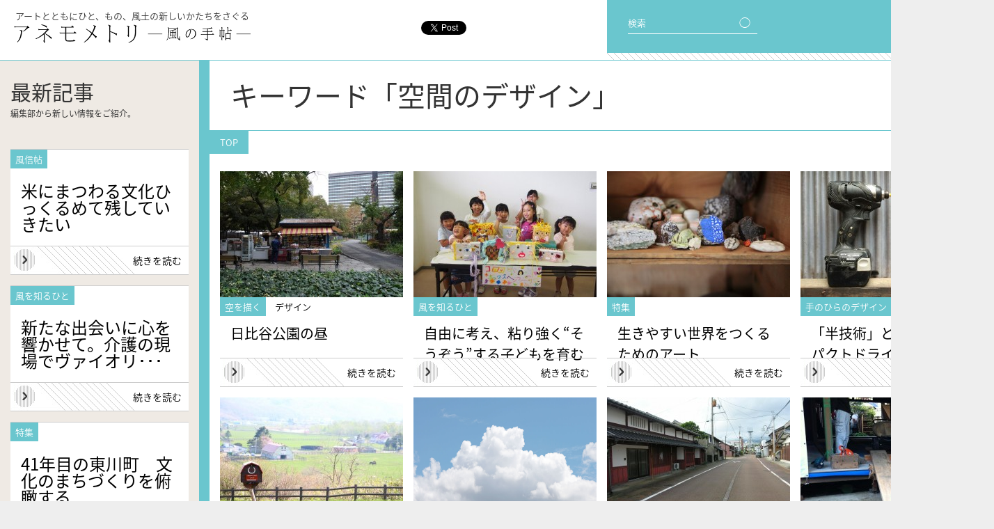

--- FILE ---
content_type: text/html; charset=UTF-8
request_url: https://magazine.air-u.kyoto-art.ac.jp/tag/%E7%A9%BA%E9%96%93%E3%81%AE%E3%83%87%E3%82%B6%E3%82%A4%E3%83%B3/page/3/
body_size: 8258
content:
<!DOCTYPE html>
<html lang="ja">
  <head>

    <meta charset="utf-8">
    <meta name="keywords" content="京都,芸術,大学,通信教育,教材,アート,芸大,芸術活動,参考文献,全国,各地">
    <meta name="description" content="このwebマガジン『アネモメトリ』は京都芸術大学通信教育課程の教材として制作されています。その内容は、全国各地で芸術を学ぶひとりひとりの参考になるよう、いま芽吹いている新しい芸術活動やそれを担う人々の消息を伝えるものです。">
    <meta property="og:title" content="空間のデザイン  |  アネモメトリ -風の手帖- | アートとともに ひと、もの、風土の新しいかたちをさぐる">
    <meta property="og:type" content="article">
    <meta property="og:image" content="https://magazine.air-u.kyoto-art.ac.jp/wp-content/themes/anemometori/ane_og.png">
    <meta property="og:url" content="https://magazine.air-u.kyoto-art.ac.jp/essay/268/">
    <title>空間のデザイン  |  アネモメトリ -風の手帖- | アートとともに ひと、もの、風土の新しいかたちをさぐる</title>
    <script>if (location.protocol == 'http:') location.replace(location.href.replace(/http:/, 'https:'));</script>
    <link rel="shortcut icon" href="https://magazine.air-u.kyoto-art.ac.jp/wp-content/themes/anemometori/favicon.ico">
    <link rel="apple-touch-icon" href="https://magazine.air-u.kyoto-art.ac.jp/wp-content/themes/anemometori/ane_home.png">
    <link rel="stylesheet" href="https://magazine.air-u.kyoto-art.ac.jp/wp-content/themes/anemometori/reset.css">
    <link rel="stylesheet" href="https://magazine.air-u.kyoto-art.ac.jp/wp-content/themes/anemometori/js/slick/slick.css">
    <link rel="stylesheet" href="https://magazine.air-u.kyoto-art.ac.jp/wp-content/themes/anemometori/js/slick/slick-theme.css">
    <link rel="stylesheet" href="https://magazine.air-u.kyoto-art.ac.jp/wp-content/themes/anemometori/style.css?181031">
    <script src="//ajax.googleapis.com/ajax/libs/jquery/2.2.0/jquery.min.js"></script>
    <script src="https://magazine.air-u.kyoto-art.ac.jp/wp-content/themes/anemometori/js/slick/slick.js"></script>


	<!-- Google Tag Manager -->
	<script>
		(function(w,d,s,l,i){
			w[l]=w[l]||[];w[l].push({'gtm.start': new Date().getTime(),event:'gtm.js'});var f=d.getElementsByTagName(s)[0],j=d.createElement(s),dl=l!='dataLayer'?'&l='+l:'';j.async=true;j.src='https://www.googletagmanager.com/gtm.js?id='+i+dl;f.parentNode.insertBefore(j,f);
		})(window,document,'script','dataLayer','GTM-TNWVV4G');
	</script>
	<!-- End Google Tag Manager -->

    <script>
var ua = navigator.userAgent;
function is_webkit(){ return ua.indexOf('WebKit')>0 }
function is_sp(){ return ua.indexOf('iPhone')>0 || ua.indexOf('iPod' )>0 || (ua.indexOf('Android')>0 && ua.indexOf('Mobile')>0) }
if(is_sp()) document.write('<meta name="viewport" content="width=556">');
else document.write('<meta name="viewport" content="width=1428">');
$(function(){
  $('#menu-btn').click(function(){
    $(this).toggleClass('x');
    $('#menu').slideToggle();
  });

  $(window).load(function(){
    $('#main').css('opacity',1);
  });

  $('#pagetop').click(function(){
    $(is_webkit() ? 'body' : 'html').stop().animate({scrollTop: 0}, 1000);
    return false;
  });

  if(is_sp()) {
    $('#sns').appendTo('header');
    $('.top-col:eq(1)').appendTo('#content');
    $('.slider').slick({
      infinite: false,
      slidesToShow: 2,
      slidesToScroll: 2,
      dots: true
    });
  }

  if($('#col-left')[0]){
    if($('#content').height()<$('#col-left').height()-100){
      $('#content').height($('#col-left').height()-100);
    }
  }

  $(".post-body p").not(':has(img)').each(function(){
    $(this).html( $(this).html().replace(/((http|https|ftp):\/\/[\w?=&.\/-;#~%-]+(?![\w\s?&.\/;#~%"=-]*>))/g, '<a href="$1" target="_blank">$1</a> ') );
  });
});
$(window).load(function(){
  $('body').css('opacity',1);
});
    </script>
    <link rel="alternate" type="application/rss+xml" title="アネモメトリ -風の手帖- &raquo; 空間のデザイン タグのフィード" href="https://magazine.air-u.kyoto-art.ac.jp/tag/%e7%a9%ba%e9%96%93%e3%81%ae%e3%83%87%e3%82%b6%e3%82%a4%e3%83%b3/feed/" />
<link rel='https://api.w.org/' href='https://magazine.air-u.kyoto-art.ac.jp/wp-json/' />
<script>
  (function(i,s,o,g,r,a,m){i['GoogleAnalyticsObject']=r;i[r]=i[r]||function(){
  (i[r].q=i[r].q||[]).push(arguments)},i[r].l=1*new Date();a=s.createElement(o),
  m=s.getElementsByTagName(o)[0];a.async=1;a.src=g;m.parentNode.insertBefore(a,m)
  })(window,document,'script','//www.google-analytics.com/analytics.js','ga');

  ga('create', 'UA-35308804-4', 'auto');
  ga('send', 'pageview');

</script>

  </head>



  <body class="archive paged tag tag-38 paged-3 tag-paged-3">

<!-- Google Tag Manager (noscript) -->
<noscript><iframe src="https://www.googletagmanager.com/ns.html?id=GTM-TNWVV4G"
height="0" width="0" style="display:none;visibility:hidden"></iframe></noscript>
<!-- End Google Tag Manager (noscript) -->

    <div id="fb-root"></div>
    <script>(function(d, s, id) {
      var js, fjs = d.getElementsByTagName(s)[0];
      if (d.getElementById(id)) return;
      js = d.createElement(s); js.id = id;
      js.async = true;
      js.src = "//connect.facebook.net/ja_JP/all.js#xfbml=1";
      fjs.parentNode.insertBefore(js, fjs);
    }(document, 'script', 'facebook-jssdk'));</script>



    <div id="wrapper">
      <header>
        <p>アートとともにひと、もの、風土の新しいかたちをさぐる</p>
        <h1><a href="https://magazine.air-u.kyoto-art.ac.jp"><img src="https://magazine.air-u.kyoto-art.ac.jp/wp-content/themes/anemometori/img/logo-h.png" alt="アネモメトリ -風の手帖-"></a></h1>
      </header>

      <nav id="menu-bg">
        <div id="menu-btn">
          <span id="bar1"></span>
          <span id="bar2"></span>
          <span id="bar3"></span>
          <span id="txt1">メニュー</span>
          <span id="txt2">閉じる</span>
        </div>
      </nav>

      <nav id="menu">
        <ul>
          <li><a href="/">トップ</a></li>
          <li><a href="/feature/">特集</a></li>
          <li><a href="/kaze/">風を知るひと</a></li>
          <li><a href="/tenohira/">手のひらのデザイン</a></li>
        </ul>
        <ul>
          <li><a href="/fushinjo/">風信帖</a></li>
          <li><a href="/essay/">空を描く</a></li>
          <li><a href="/info/">お知らせ</a></li>
          <li><a href="/howto/">使い方</a></li>
        </ul>
        <ul>
          <li><a href="/about/">アネモメトリについて</a></li>
          <li><a href="/contact/">お問い合わせ</a></li>
          <li><a href="/privacy/">ご利用にあたって</a></li>
          <li><a href="https://twitter.com/anemoinfo" target="_blank"><img src="https://magazine.air-u.kyoto-art.ac.jp/wp-content/themes/anemometori/img/tw_b.png" alt="Twitter">　@anemoInfo</a></li>
          <li><a href="https://www.facebook.com/Geijutsukyoyo/" target="_blank"><img src="https://magazine.air-u.kyoto-art.ac.jp/wp-content/themes/anemometori/img/fb_b.png" alt="Facebook">　芸術教養学科アトリエ</a></li>
        </ul>
      </nav>

      <nav id="menu-2">
        <div id="search-box">
          <form role="search" method="get" id="searchform" class="searchform" action="/">
            検索　<input type="text" value="" name="s" size="10" id="s"><input type="submit" id="searchsubmit" value="◯">
          </form>
        </div>
        <div id="tag-cloud">
          <div id="tag-cloud-head"><span>編集長おすすめ</span><br>キーワード</div>
          <!-- <a href='https://magazine.air-u.kyoto-art.ac.jp/tag/npo/' class='tag-link-52' title='15件のトピック' style='font-size: 9.68pt;'>NPO</a>
<a href='https://magazine.air-u.kyoto-art.ac.jp/tag/%e3%82%a4%e3%82%bf%e3%83%aa%e3%82%a2/' class='tag-link-36' title='18件のトピック' style='font-size: 10.8pt;'>イタリア</a>
<a href='https://magazine.air-u.kyoto-art.ac.jp/tag/%e3%82%a4%e3%83%99%e3%83%b3%e3%83%88/' class='tag-link-44' title='42件のトピック' style='font-size: 15.7pt;'>イベント</a>
<a href='https://magazine.air-u.kyoto-art.ac.jp/tag/%e3%82%b3%e3%83%9f%e3%83%a5%e3%83%8b%e3%83%86%e3%82%a3/' class='tag-link-53' title='34件のトピック' style='font-size: 14.44pt;'>コミュニティ</a>
<a href='https://magazine.air-u.kyoto-art.ac.jp/tag/%e3%82%b3%e3%83%ac%e3%82%af%e3%82%b7%e3%83%a7%e3%83%b3/' class='tag-link-94' title='35件のトピック' style='font-size: 14.72pt;'>コレクション</a>
<a href='https://magazine.air-u.kyoto-art.ac.jp/tag/%e3%83%87%e3%82%b6%e3%82%a4%e3%83%b3/' class='tag-link-25' title='68件のトピック' style='font-size: 18.64pt;'>デザイン</a>
<a href='https://magazine.air-u.kyoto-art.ac.jp/tag/%e3%83%95%e3%82%a1%e3%83%83%e3%82%b7%e3%83%a7%e3%83%b3/' class='tag-link-26' title='23件のトピック' style='font-size: 12.2pt;'>ファッション</a>
<a href='https://magazine.air-u.kyoto-art.ac.jp/tag/%e3%83%97%e3%83%ad%e3%82%b8%e3%82%a7%e3%82%af%e3%83%88/' class='tag-link-64' title='30件のトピック' style='font-size: 13.74pt;'>プロジェクト</a>
<a href='https://magazine.air-u.kyoto-art.ac.jp/tag/%e3%83%97%e3%83%ad%e3%83%80%e3%82%af%e3%83%88/' class='tag-link-31' title='119件のトピック' style='font-size: 22pt;'>プロダクト</a>
<a href='https://magazine.air-u.kyoto-art.ac.jp/tag/%e3%83%9f%e3%83%a5%e3%83%bc%e3%82%b8%e3%82%a2%e3%83%a0/' class='tag-link-93' title='22件のトピック' style='font-size: 11.92pt;'>ミュージアム</a>
<a href='https://magazine.air-u.kyoto-art.ac.jp/tag/%e4%ba%ac%e9%83%bd%e5%ba%9c/' class='tag-link-84' title='29件のトピック' style='font-size: 13.6pt;'>京都府</a>
<a href='https://magazine.air-u.kyoto-art.ac.jp/tag/%e4%bc%9d%e6%89%bf/' class='tag-link-65' title='26件のトピック' style='font-size: 12.9pt;'>伝承</a>
<a href='https://magazine.air-u.kyoto-art.ac.jp/tag/%e4%bc%9d%e7%b5%b1%e6%96%87%e5%8c%96/' class='tag-link-48' title='116件のトピック' style='font-size: 21.86pt;'>伝統文化</a>
<a href='https://magazine.air-u.kyoto-art.ac.jp/tag/%e4%bc%9d%e7%b5%b1%e8%a1%8c%e4%ba%8b/' class='tag-link-55' title='44件のトピック' style='font-size: 15.98pt;'>伝統行事</a>
<a href='https://magazine.air-u.kyoto-art.ac.jp/tag/%e5%86%99%e7%9c%9f/' class='tag-link-43' title='11件のトピック' style='font-size: 8pt;'>写真</a>
<a href='https://magazine.air-u.kyoto-art.ac.jp/tag/%e5%9c%b0%e5%9f%9f%e3%81%8a%e3%81%93%e3%81%97/' class='tag-link-81' title='45件のトピック' style='font-size: 16.12pt;'>地域おこし</a>
<a href='https://magazine.air-u.kyoto-art.ac.jp/tag/%e5%ad%90%e3%81%a9%e3%82%82/' class='tag-link-87' title='16件のトピック' style='font-size: 10.1pt;'>子ども</a>
<a href='https://magazine.air-u.kyoto-art.ac.jp/tag/%e5%af%8c%e5%b1%b1%e7%9c%8c/' class='tag-link-66' title='14件のトピック' style='font-size: 9.4pt;'>富山県</a>
<a href='https://magazine.air-u.kyoto-art.ac.jp/tag/%e5%b1%95%e8%a6%a7%e4%bc%9a/' class='tag-link-61' title='82件のトピック' style='font-size: 19.76pt;'>展覧会</a>
<a href='https://magazine.air-u.kyoto-art.ac.jp/tag/%e5%b7%a5%e8%8a%b8/' class='tag-link-32' title='51件のトピック' style='font-size: 16.96pt;'>工芸</a>
<a href='https://magazine.air-u.kyoto-art.ac.jp/tag/%e5%bb%ba%e7%af%89/' class='tag-link-41' title='43件のトピック' style='font-size: 15.84pt;'>建築</a>
<a href='https://magazine.air-u.kyoto-art.ac.jp/tag/%e6%83%85%e5%a0%b1%e7%b7%a8%e9%9b%86/' class='tag-link-79' title='19件のトピック' style='font-size: 11.08pt;'>情報編集</a>
<a href='https://magazine.air-u.kyoto-art.ac.jp/tag/%e6%95%99%e8%82%b2/' class='tag-link-68' title='45件のトピック' style='font-size: 16.12pt;'>教育</a>
<a href='https://magazine.air-u.kyoto-art.ac.jp/tag/%e6%96%87%e5%8c%96%e9%81%ba%e7%94%a3/' class='tag-link-77' title='14件のトピック' style='font-size: 9.4pt;'>文化遺産</a>
<a href='https://magazine.air-u.kyoto-art.ac.jp/tag/%e6%96%87%e5%ad%a6/' class='tag-link-117' title='18件のトピック' style='font-size: 10.8pt;'>文学</a>
<a href='https://magazine.air-u.kyoto-art.ac.jp/tag/%e6%96%87%e6%88%bf%e5%85%b7/' class='tag-link-23' title='18件のトピック' style='font-size: 10.8pt;'>文房具</a>
<a href='https://magazine.air-u.kyoto-art.ac.jp/tag/%e6%96%87%e8%8a%b8/' class='tag-link-99' title='17件のトピック' style='font-size: 10.52pt;'>文芸</a>
<a href='https://magazine.air-u.kyoto-art.ac.jp/tag/%e6%98%a0%e7%94%bb/' class='tag-link-42' title='13件のトピック' style='font-size: 8.98pt;'>映画</a>
<a href='https://magazine.air-u.kyoto-art.ac.jp/tag/%e6%99%82%e9%96%93%e3%81%ae%e3%83%87%e3%82%b6%e3%82%a4%e3%83%b3/' class='tag-link-45' title='46件のトピック' style='font-size: 16.26pt;'>時間のデザイン</a>
<a href='https://magazine.air-u.kyoto-art.ac.jp/tag/%e6%99%af%e8%a6%b3/' class='tag-link-37' title='73件のトピック' style='font-size: 19.06pt;'>景観</a>
<a href='https://magazine.air-u.kyoto-art.ac.jp/tag/%e6%9b%b8%e7%b1%8d/' class='tag-link-39' title='28件のトピック' style='font-size: 13.32pt;'>書籍</a>
<a href='https://magazine.air-u.kyoto-art.ac.jp/tag/%e6%9f%93%e7%b9%94/' class='tag-link-27' title='23件のトピック' style='font-size: 12.2pt;'>染織</a>
<a href='https://magazine.air-u.kyoto-art.ac.jp/tag/%e6%b2%96%e7%b8%84%e7%9c%8c/' class='tag-link-67' title='16件のトピック' style='font-size: 10.1pt;'>沖縄県</a>
<a href='https://magazine.air-u.kyoto-art.ac.jp/tag/%e7%81%bd%e5%ae%b3/' class='tag-link-124' title='12件のトピック' style='font-size: 8.42pt;'>災害</a>
<a href='https://magazine.air-u.kyoto-art.ac.jp/tag/%e7%94%a3%e6%a5%ad/' class='tag-link-123' title='15件のトピック' style='font-size: 9.68pt;'>産業</a>
<a href='https://magazine.air-u.kyoto-art.ac.jp/tag/%e7%a9%ba%e9%96%93%e3%81%ae%e3%83%87%e3%82%b6%e3%82%a4%e3%83%b3/' class='tag-link-38' title='79件のトピック' style='font-size: 19.48pt;'>空間のデザイン</a>
<a href='https://magazine.air-u.kyoto-art.ac.jp/tag/%e7%be%8e%e8%a1%93/' class='tag-link-34' title='74件のトピック' style='font-size: 19.2pt;'>美術</a>
<a href='https://magazine.air-u.kyoto-art.ac.jp/tag/%e7%be%8e%e8%a1%93%e5%8f%b2/' class='tag-link-128' title='32件のトピック' style='font-size: 14.16pt;'>美術史</a>
<a href='https://magazine.air-u.kyoto-art.ac.jp/tag/%e8%87%aa%e7%84%b6%e7%92%b0%e5%a2%83/' class='tag-link-40' title='35件のトピック' style='font-size: 14.72pt;'>自然環境</a>
<a href='https://magazine.air-u.kyoto-art.ac.jp/tag/%e8%88%9e%e5%8f%b0/' class='tag-link-46' title='21件のトピック' style='font-size: 11.64pt;'>舞台</a>
<a href='https://magazine.air-u.kyoto-art.ac.jp/tag/%e8%a8%80%e8%aa%9e/' class='tag-link-70' title='16件のトピック' style='font-size: 10.1pt;'>言語</a>
<a href='https://magazine.air-u.kyoto-art.ac.jp/tag/%e9%95%b7%e9%87%8e%e7%9c%8c/' class='tag-link-60' title='14件のトピック' style='font-size: 9.4pt;'>長野県</a>
<a href='https://magazine.air-u.kyoto-art.ac.jp/tag/%e9%99%b6%e8%8a%b8/' class='tag-link-24' title='26件のトピック' style='font-size: 12.9pt;'>陶芸</a>
<a href='https://magazine.air-u.kyoto-art.ac.jp/tag/%e9%9f%b3%e6%a5%bd/' class='tag-link-35' title='45件のトピック' style='font-size: 16.12pt;'>音楽</a>
<a href='https://magazine.air-u.kyoto-art.ac.jp/tag/%e9%a3%9f%e6%96%87%e5%8c%96/' class='tag-link-22' title='48件のトピック' style='font-size: 16.54pt;'>食文化</a> -->
          <a href="/?s=ブック">ブック</a>
          <a href="/?s=工芸">工芸</a>
          <a href="/?s=建築">建築</a>
          <a href="/?s=スペース">スペース</a>
          <a href="/?s=教育">教育</a>
          <a href="/?s=産業">産業</a>
          <a href="/?s=ファッション">ファッション</a>
          <a href="/?s=料理">料理</a>
          <a href="/?s=景観">景観</a>
          <a href="/?s=協働">協働</a>
          <a href="/?s=イベント">イベント</a>
          <a href="/?s=伝統">伝統</a>
        </div>
        <div id="sns">
          <div class="share-fb"><div class="fb-like" data-href="http://magazine.air-u.kyoto-art.ac.jp/" data-layout="button_count" data-action="like" data-show-faces="false" data-share="true"></div></div>
          <div class="share-tw"><a href="https://twitter.com/share" class="twitter-share-button" data-url="http://magazine.air-u.kyoto-art.ac.jp/" data-text="アネモメトリ | アートとともに ひと、もの、風土の新しいかたちをさぐる" data-lang="en" data-via="anemoinfo" data-related="anemoinfo" data-hashtags="アネモメトリ">Tweet</a></div>
        </div>
      </nav>


<div id="main">


  <div id="col-left">

    <div id="latest">
      <h2>最新記事
      <span>編集部から新しい情報をご紹介。</span></h2>
              <article>
          <div class="post-name">風信帖</div>
          <div class="post-cat"></div>
          <div class="post-title"><h3><a href="https://magazine.air-u.kyoto-art.ac.jp/fushinjo/16396/">米にまつわる文化ひっくるめて残していきたい</a></h3></div>
          <div class="post-more"><a href="https://magazine.air-u.kyoto-art.ac.jp/fushinjo/16396/">続きを読む</a></div>
        </article>
              <article>
          <div class="post-name">風を知るひと</div>
          <div class="post-cat"></div>
          <div class="post-title"><h3><a href="https://magazine.air-u.kyoto-art.ac.jp/kaze/16321/">新たな出会いに心を響かせて。介護の現場でヴァイオリ･･･</a></h3></div>
          <div class="post-more"><a href="https://magazine.air-u.kyoto-art.ac.jp/kaze/16321/">続きを読む</a></div>
        </article>
              <article>
          <div class="post-name">特集</div>
          <div class="post-cat"></div>
          <div class="post-title"><h3><a href="https://magazine.air-u.kyoto-art.ac.jp/feature/16291/">41年目の東川町　文化のまちづくりを俯瞰する</a></h3></div>
          <div class="post-more"><a href="https://magazine.air-u.kyoto-art.ac.jp/feature/16291/">続きを読む</a></div>
        </article>
          </div>

    <div id="top-info" class="content-list">
      <h2>お知らせ
      <span>編集部からの交流会情報からその他</span></h2>
              <article>
          <div class="post-cat"><a href="https://magazine.air-u.kyoto-art.ac.jp/info/info_cat/materials/" rel="tag">資料紹介</a></div>
          <div class="post-title"><h3><a href="https://magazine.air-u.kyoto-art.ac.jp/info/15556/">経済産業省 Design Nation</a></h3></div>
        </article>
              <article>
          <div class="post-cat"><a href="https://magazine.air-u.kyoto-art.ac.jp/info/info_cat/materials/" rel="tag">資料紹介</a></div>
          <div class="post-title"><h3><a href="https://magazine.air-u.kyoto-art.ac.jp/info/5659/">読書案内＊文庫クセジュ</a></h3></div>
        </article>
              <article>
          <div class="post-cat"><a href="https://magazine.air-u.kyoto-art.ac.jp/info/info_cat/materials/" rel="tag">資料紹介</a></div>
          <div class="post-title"><h3><a href="https://magazine.air-u.kyoto-art.ac.jp/info/5549/">展覧会情報（国外・4月）</a></h3></div>
        </article>
            <div class="go-archive"><a href="/info/">他の<span>お知らせ</span>を<span>見る</span></a></div>
    </div>

  </div>


<!-- ======================================================================================================================== -->


  <div id="content">

    <h2>キーワード「空間のデザイン」</h2>

    <div id="path"><div><a href="/">TOP</a></div></div>

          <article>
        <div class="post-thumb"><a href="https://magazine.air-u.kyoto-art.ac.jp/essay/268/">
          <img width="263" height="181" src="https://magazine.air-u.kyoto-art.ac.jp/wp-content/uploads/2015/12/sora_88-263x181.jpg" class="attachment-thumbnail size-thumbnail wp-post-image" alt="sora_88" srcset="https://magazine.air-u.kyoto-art.ac.jp/wp-content/uploads/2015/12/sora_88-263x181.jpg 263w, https://magazine.air-u.kyoto-art.ac.jp/wp-content/uploads/2015/12/sora_88-872x600.jpg 872w, https://magazine.air-u.kyoto-art.ac.jp/wp-content/uploads/2015/12/sora_88-556x382.jpg 556w" sizes="(max-width: 263px) 100vw, 263px" />        </a></div>
        <div class="post-name">空を描く</div>
        <div class="post-cat"><a href="https://magazine.air-u.kyoto-art.ac.jp/essay/essay_cat/design/" rel="tag">デザイン</a></div>
        <div class="post-title"><h3><a href="https://magazine.air-u.kyoto-art.ac.jp/essay/268/">日比谷公園の昼</a></h3></div>
        <div class="post-more"><a href="https://magazine.air-u.kyoto-art.ac.jp/essay/268/">続きを読む</a></div>
      </article>
          <article>
        <div class="post-thumb"><a href="https://magazine.air-u.kyoto-art.ac.jp/kaze/169/">
          <img width="263" height="181" src="https://magazine.air-u.kyoto-art.ac.jp/wp-content/uploads/2016/02/kaze_37-263x181.jpg" class="attachment-thumbnail size-thumbnail wp-post-image" alt="kaze_37" srcset="https://magazine.air-u.kyoto-art.ac.jp/wp-content/uploads/2016/02/kaze_37-263x181.jpg 263w, https://magazine.air-u.kyoto-art.ac.jp/wp-content/uploads/2016/02/kaze_37-872x600.jpg 872w, https://magazine.air-u.kyoto-art.ac.jp/wp-content/uploads/2016/02/kaze_37-556x382.jpg 556w" sizes="(max-width: 263px) 100vw, 263px" />        </a></div>
        <div class="post-name">風を知るひと</div>
        <div class="post-cat"></div>
        <div class="post-title"><h3><a href="https://magazine.air-u.kyoto-art.ac.jp/kaze/169/">自由に考え、粘り強く“そうぞう”する子どもを育む</a></h3></div>
        <div class="post-more"><a href="https://magazine.air-u.kyoto-art.ac.jp/kaze/169/">続きを読む</a></div>
      </article>
          <article>
        <div class="post-thumb"><a href="https://magazine.air-u.kyoto-art.ac.jp/feature/89/">
          <img width="263" height="181" src="https://magazine.air-u.kyoto-art.ac.jp/wp-content/uploads/2016/02/36-263x181.jpg" class="attachment-thumbnail size-thumbnail wp-post-image" alt="36" srcset="https://magazine.air-u.kyoto-art.ac.jp/wp-content/uploads/2016/02/36-263x181.jpg 263w, https://magazine.air-u.kyoto-art.ac.jp/wp-content/uploads/2016/02/36-872x600.jpg 872w, https://magazine.air-u.kyoto-art.ac.jp/wp-content/uploads/2016/02/36-556x382.jpg 556w" sizes="(max-width: 263px) 100vw, 263px" />        </a></div>
        <div class="post-name">特集</div>
        <div class="post-cat"></div>
        <div class="post-title"><h3><a href="https://magazine.air-u.kyoto-art.ac.jp/feature/89/">生きやすい世界をつくるためのアート</a></h3></div>
        <div class="post-more"><a href="https://magazine.air-u.kyoto-art.ac.jp/feature/89/">続きを読む</a></div>
      </article>
          <article>
        <div class="post-thumb"><a href="https://magazine.air-u.kyoto-art.ac.jp/tenohira/161/">
          <img width="263" height="181" src="https://magazine.air-u.kyoto-art.ac.jp/wp-content/uploads/2016/02/te_34-263x181.jpg" class="attachment-thumbnail size-thumbnail wp-post-image" alt="te_34" srcset="https://magazine.air-u.kyoto-art.ac.jp/wp-content/uploads/2016/02/te_34-263x181.jpg 263w, https://magazine.air-u.kyoto-art.ac.jp/wp-content/uploads/2016/02/te_34-872x600.jpg 872w, https://magazine.air-u.kyoto-art.ac.jp/wp-content/uploads/2016/02/te_34-556x382.jpg 556w" sizes="(max-width: 263px) 100vw, 263px" />        </a></div>
        <div class="post-name">手のひらのデザイン</div>
        <div class="post-cat"></div>
        <div class="post-title"><h3><a href="https://magazine.air-u.kyoto-art.ac.jp/tenohira/161/">「半技術」としてのインパクトドライバー</a></h3></div>
        <div class="post-more"><a href="https://magazine.air-u.kyoto-art.ac.jp/tenohira/161/">続きを読む</a></div>
      </article>
          <article>
        <div class="post-thumb"><a href="https://magazine.air-u.kyoto-art.ac.jp/kaze/157/">
          <img width="263" height="181" src="https://magazine.air-u.kyoto-art.ac.jp/wp-content/uploads/2016/02/kaze_31-263x181.jpg" class="attachment-thumbnail size-thumbnail wp-post-image" alt="kaze_31" srcset="https://magazine.air-u.kyoto-art.ac.jp/wp-content/uploads/2016/02/kaze_31-263x181.jpg 263w, https://magazine.air-u.kyoto-art.ac.jp/wp-content/uploads/2016/02/kaze_31-872x600.jpg 872w, https://magazine.air-u.kyoto-art.ac.jp/wp-content/uploads/2016/02/kaze_31-556x382.jpg 556w" sizes="(max-width: 263px) 100vw, 263px" />        </a></div>
        <div class="post-name">風を知るひと</div>
        <div class="post-cat"></div>
        <div class="post-title"><h3><a href="https://magazine.air-u.kyoto-art.ac.jp/kaze/157/">無形の風景をめぐる、スタンプハウスが届ける心のお土産</a></h3></div>
        <div class="post-more"><a href="https://magazine.air-u.kyoto-art.ac.jp/kaze/157/">続きを読む</a></div>
      </article>
          <article>
        <div class="post-thumb"><a href="https://magazine.air-u.kyoto-art.ac.jp/essay/241/">
          <img src="/wp-content/uploads/2016/02/concept.jpg" alt="thumbnail">        </a></div>
        <div class="post-name">空を描く</div>
        <div class="post-cat"><a href="https://magazine.air-u.kyoto-art.ac.jp/essay/essay_cat/culture/" rel="tag">伝統文化</a></div>
        <div class="post-title"><h3><a href="https://magazine.air-u.kyoto-art.ac.jp/essay/241/">ダムの村で（１）</a></h3></div>
        <div class="post-more"><a href="https://magazine.air-u.kyoto-art.ac.jp/essay/241/">続きを読む</a></div>
      </article>
          <article>
        <div class="post-thumb"><a href="https://magazine.air-u.kyoto-art.ac.jp/kaze/153/">
          <img width="263" height="181" src="https://magazine.air-u.kyoto-art.ac.jp/wp-content/uploads/2016/02/kaze_29-263x181.jpg" class="attachment-thumbnail size-thumbnail wp-post-image" alt="kaze_29" srcset="https://magazine.air-u.kyoto-art.ac.jp/wp-content/uploads/2016/02/kaze_29-263x181.jpg 263w, https://magazine.air-u.kyoto-art.ac.jp/wp-content/uploads/2016/02/kaze_29-872x600.jpg 872w, https://magazine.air-u.kyoto-art.ac.jp/wp-content/uploads/2016/02/kaze_29-556x382.jpg 556w" sizes="(max-width: 263px) 100vw, 263px" />        </a></div>
        <div class="post-name">風を知るひと</div>
        <div class="post-cat"></div>
        <div class="post-title"><h3><a href="https://magazine.air-u.kyoto-art.ac.jp/kaze/153/">“通り” に息づくまちと建築、その未来を想像する</a></h3></div>
        <div class="post-more"><a href="https://magazine.air-u.kyoto-art.ac.jp/kaze/153/">続きを読む</a></div>
      </article>
          <article>
        <div class="post-thumb"><a href="https://magazine.air-u.kyoto-art.ac.jp/tenohira/148/">
          <img width="263" height="181" src="https://magazine.air-u.kyoto-art.ac.jp/wp-content/uploads/2016/02/te_27-263x181.jpg" class="attachment-thumbnail size-thumbnail wp-post-image" alt="te_27" srcset="https://magazine.air-u.kyoto-art.ac.jp/wp-content/uploads/2016/02/te_27-263x181.jpg 263w, https://magazine.air-u.kyoto-art.ac.jp/wp-content/uploads/2016/02/te_27-872x600.jpg 872w, https://magazine.air-u.kyoto-art.ac.jp/wp-content/uploads/2016/02/te_27-556x382.jpg 556w" sizes="(max-width: 263px) 100vw, 263px" />        </a></div>
        <div class="post-name">手のひらのデザイン</div>
        <div class="post-cat"></div>
        <div class="post-title"><h3><a href="https://magazine.air-u.kyoto-art.ac.jp/tenohira/148/">松敷（まつじき）</a></h3></div>
        <div class="post-more"><a href="https://magazine.air-u.kyoto-art.ac.jp/tenohira/148/">続きを読む</a></div>
      </article>
          <article>
        <div class="post-thumb"><a href="https://magazine.air-u.kyoto-art.ac.jp/essay/223/">
          <img width="263" height="181" src="https://magazine.air-u.kyoto-art.ac.jp/wp-content/uploads/2015/01/sora_44-263x181.png" class="attachment-thumbnail size-thumbnail wp-post-image" alt="sora_44" srcset="https://magazine.air-u.kyoto-art.ac.jp/wp-content/uploads/2015/01/sora_44-263x181.png 263w, https://magazine.air-u.kyoto-art.ac.jp/wp-content/uploads/2015/01/sora_44-556x382.png 556w" sizes="(max-width: 263px) 100vw, 263px" />        </a></div>
        <div class="post-name">空を描く</div>
        <div class="post-cat"><a href="https://magazine.air-u.kyoto-art.ac.jp/essay/essay_cat/art/" rel="tag">芸術教養</a></div>
        <div class="post-title"><h3><a href="https://magazine.air-u.kyoto-art.ac.jp/essay/223/">うどん屋の看板</a></h3></div>
        <div class="post-more"><a href="https://magazine.air-u.kyoto-art.ac.jp/essay/223/">続きを読む</a></div>
      </article>
          <article>
        <div class="post-thumb"><a href="https://magazine.air-u.kyoto-art.ac.jp/kaze/143/">
          <img width="263" height="181" src="https://magazine.air-u.kyoto-art.ac.jp/wp-content/uploads/2016/02/kaze_24-263x181.jpg" class="attachment-thumbnail size-thumbnail wp-post-image" alt="kaze_24" srcset="https://magazine.air-u.kyoto-art.ac.jp/wp-content/uploads/2016/02/kaze_24-263x181.jpg 263w, https://magazine.air-u.kyoto-art.ac.jp/wp-content/uploads/2016/02/kaze_24-872x600.jpg 872w, https://magazine.air-u.kyoto-art.ac.jp/wp-content/uploads/2016/02/kaze_24-556x382.jpg 556w" sizes="(max-width: 263px) 100vw, 263px" />        </a></div>
        <div class="post-name">風を知るひと</div>
        <div class="post-cat"></div>
        <div class="post-title"><h3><a href="https://magazine.air-u.kyoto-art.ac.jp/kaze/143/">ナチュラルプランナーとして、ひとと自然の和を取りなす</a></h3></div>
        <div class="post-more"><a href="https://magazine.air-u.kyoto-art.ac.jp/kaze/143/">続きを読む</a></div>
      </article>
          <article>
        <div class="post-thumb"><a href="https://magazine.air-u.kyoto-art.ac.jp/essay/210/">
          <img width="263" height="181" src="https://magazine.air-u.kyoto-art.ac.jp/wp-content/uploads/2014/10/sora_33-263x181.jpg" class="attachment-thumbnail size-thumbnail wp-post-image" alt="sora_33" srcset="https://magazine.air-u.kyoto-art.ac.jp/wp-content/uploads/2014/10/sora_33-263x181.jpg 263w, https://magazine.air-u.kyoto-art.ac.jp/wp-content/uploads/2014/10/sora_33-872x600.jpg 872w, https://magazine.air-u.kyoto-art.ac.jp/wp-content/uploads/2014/10/sora_33-556x382.jpg 556w" sizes="(max-width: 263px) 100vw, 263px" />        </a></div>
        <div class="post-name">空を描く</div>
        <div class="post-cat"><a href="https://magazine.air-u.kyoto-art.ac.jp/essay/essay_cat/art/" rel="tag">芸術教養</a></div>
        <div class="post-title"><h3><a href="https://magazine.air-u.kyoto-art.ac.jp/essay/210/">町のすきまを歩く</a></h3></div>
        <div class="post-more"><a href="https://magazine.air-u.kyoto-art.ac.jp/essay/210/">続きを読む</a></div>
      </article>
          <article>
        <div class="post-thumb"><a href="https://magazine.air-u.kyoto-art.ac.jp/essay/194/">
          <img width="263" height="181" src="https://magazine.air-u.kyoto-art.ac.jp/wp-content/uploads/2014/07/sora_17-263x181.jpg" class="attachment-thumbnail size-thumbnail wp-post-image" alt="sora_17" srcset="https://magazine.air-u.kyoto-art.ac.jp/wp-content/uploads/2014/07/sora_17-263x181.jpg 263w, https://magazine.air-u.kyoto-art.ac.jp/wp-content/uploads/2014/07/sora_17-872x600.jpg 872w, https://magazine.air-u.kyoto-art.ac.jp/wp-content/uploads/2014/07/sora_17-556x382.jpg 556w" sizes="(max-width: 263px) 100vw, 263px" />        </a></div>
        <div class="post-name">空を描く</div>
        <div class="post-cat"><a href="https://magazine.air-u.kyoto-art.ac.jp/essay/essay_cat/design/" rel="tag">デザイン</a><a href="https://magazine.air-u.kyoto-art.ac.jp/essay/essay_cat/art/" rel="tag">芸術教養</a></div>
        <div class="post-title"><h3><a href="https://magazine.air-u.kyoto-art.ac.jp/essay/194/">物語を編む</a></h3></div>
        <div class="post-more"><a href="https://magazine.air-u.kyoto-art.ac.jp/essay/194/">続きを読む</a></div>
      </article>
          <article>
        <div class="post-thumb"><a href="https://magazine.air-u.kyoto-art.ac.jp/essay/191/">
          <img width="263" height="181" src="https://magazine.air-u.kyoto-art.ac.jp/wp-content/uploads/2014/06/sora_14-263x181.jpg" class="attachment-thumbnail size-thumbnail wp-post-image" alt="sora_14" />        </a></div>
        <div class="post-name">空を描く</div>
        <div class="post-cat"><a href="https://magazine.air-u.kyoto-art.ac.jp/essay/essay_cat/art/" rel="tag">芸術教養</a></div>
        <div class="post-title"><h3><a href="https://magazine.air-u.kyoto-art.ac.jp/essay/191/">デッサン讃</a></h3></div>
        <div class="post-more"><a href="https://magazine.air-u.kyoto-art.ac.jp/essay/191/">続きを読む</a></div>
      </article>
          <article>
        <div class="post-thumb"><a href="https://magazine.air-u.kyoto-art.ac.jp/feature/70/">
          <img width="263" height="181" src="https://magazine.air-u.kyoto-art.ac.jp/wp-content/uploads/2016/02/18-263x181.jpg" class="attachment-thumbnail size-thumbnail wp-post-image" alt="18" srcset="https://magazine.air-u.kyoto-art.ac.jp/wp-content/uploads/2016/02/18-263x181.jpg 263w, https://magazine.air-u.kyoto-art.ac.jp/wp-content/uploads/2016/02/18-872x600.jpg 872w, https://magazine.air-u.kyoto-art.ac.jp/wp-content/uploads/2016/02/18-556x382.jpg 556w" sizes="(max-width: 263px) 100vw, 263px" />        </a></div>
        <div class="post-name">特集</div>
        <div class="post-cat"></div>
        <div class="post-title"><h3><a href="https://magazine.air-u.kyoto-art.ac.jp/feature/70/">場の音、音の場</a></h3></div>
        <div class="post-more"><a href="https://magazine.air-u.kyoto-art.ac.jp/feature/70/">続きを読む</a></div>
      </article>
          <article>
        <div class="post-thumb"><a href="https://magazine.air-u.kyoto-art.ac.jp/essay/185/">
          <img width="263" height="181" src="https://magazine.air-u.kyoto-art.ac.jp/wp-content/uploads/2014/05/sora_8-263x181.jpg" class="attachment-thumbnail size-thumbnail wp-post-image" alt="sora_8" srcset="https://magazine.air-u.kyoto-art.ac.jp/wp-content/uploads/2014/05/sora_8-263x181.jpg 263w, https://magazine.air-u.kyoto-art.ac.jp/wp-content/uploads/2014/05/sora_8-872x600.jpg 872w, https://magazine.air-u.kyoto-art.ac.jp/wp-content/uploads/2014/05/sora_8-556x382.jpg 556w" sizes="(max-width: 263px) 100vw, 263px" />        </a></div>
        <div class="post-name">空を描く</div>
        <div class="post-cat"><a href="https://magazine.air-u.kyoto-art.ac.jp/essay/essay_cat/design/" rel="tag">デザイン</a></div>
        <div class="post-title"><h3><a href="https://magazine.air-u.kyoto-art.ac.jp/essay/185/">公共の「かたち」</a></h3></div>
        <div class="post-more"><a href="https://magazine.air-u.kyoto-art.ac.jp/essay/185/">続きを読む</a></div>
      </article>
          <article>
        <div class="post-thumb"><a href="https://magazine.air-u.kyoto-art.ac.jp/feature/68/">
          <img width="263" height="181" src="https://magazine.air-u.kyoto-art.ac.jp/wp-content/uploads/2016/02/16-263x181.jpg" class="attachment-thumbnail size-thumbnail wp-post-image" alt="16" srcset="https://magazine.air-u.kyoto-art.ac.jp/wp-content/uploads/2016/02/16-263x181.jpg 263w, https://magazine.air-u.kyoto-art.ac.jp/wp-content/uploads/2016/02/16-872x600.jpg 872w, https://magazine.air-u.kyoto-art.ac.jp/wp-content/uploads/2016/02/16-556x382.jpg 556w" sizes="(max-width: 263px) 100vw, 263px" />        </a></div>
        <div class="post-name">特集</div>
        <div class="post-cat"></div>
        <div class="post-title"><h3><a href="https://magazine.air-u.kyoto-art.ac.jp/feature/68/">ものづくりから始まる､森林づくり､村づくり</a></h3></div>
        <div class="post-more"><a href="https://magazine.air-u.kyoto-art.ac.jp/feature/68/">続きを読む</a></div>
      </article>
    

    <div id="pager">
      <div><a href="https://magazine.air-u.kyoto-art.ac.jp/tag/%E7%A9%BA%E9%96%93%E3%81%AE%E3%83%87%E3%82%B6%E3%82%A4%E3%83%B3/page/2/" >« 前のページ</a></div>
      <div><span>3 / 4</span></div>
      <div><a href="https://magazine.air-u.kyoto-art.ac.jp/tag/%E7%A9%BA%E9%96%93%E3%81%AE%E3%83%87%E3%82%B6%E3%82%A4%E3%83%B3/page/4/" >次のページ»</a></div>
    </div>
    <script>
    $(function(){
      if(!is_sp() && $('#col-left').height()>$('#content').height()){
        $('#pager').css('margin-top',$('#col-left').height()-$('#content').height()+150);
      }
      if(is_sp()) $('#pager div:eq(1)').prependTo('#pager');
    });
    </script>

  </div>


</div>



      <footer>
        <ul>
          <li><a href="/">Top</a></li>
          <li><a href="/feature/">特集</a></li>
          <li><a href="/kaze/">風を知るひと</a></li>
          <li><a href="/tenohira/">手のひらのデザイン</a></li>
          <li><a href="/fushinjo/">風信帖</a></li>
          <li><a href="/essay/">空を描く</a></li>
          <li><a href="/info/">お知らせ</a></li>
          <li><a href="/howto/">使い方</a></li>
        </ul>
        <ul>
          <li><a href="/about/">アネモメトリについて</a></li>
          <li><a href="/contact/">お問い合わせ</a></li>
          <li><a href="/privacy/">ご利用にあたって</a></li>
          <li><a href="https://twitter.com/anemoinfo" target="_blank"><img src="https://magazine.air-u.kyoto-art.ac.jp/wp-content/themes/anemometori/img/tw.png" alt="Twitter">　@anemoInfo</a></li>
          <li><a href="https://www.facebook.com/Geijutsukyoyo/" target="_blank"><img src="https://magazine.air-u.kyoto-art.ac.jp/wp-content/themes/anemometori/img/fb.png" alt="Facebook">　芸術教養学科アトリエ</a></li>
        </ul>
        <a href="#" id="pagetop">page top <img src="https://magazine.air-u.kyoto-art.ac.jp/wp-content/themes/anemometori/img/pagetop.png" alt=""></a>
        <p>&copy; Kyoto University of The Arts All Rights Reserved.</p>
      </footer>
      <script type='text/javascript' src='https://magazine.air-u.kyoto-art.ac.jp/wp-includes/js/wp-embed.min.js?ver=4.4.2'></script>
 
    </div>



    <script>!function(d,s,id){var js,fjs=d.getElementsByTagName(s)[0],p=/^http:/.test(d.location)?'http':'https';if(!d.getElementById(id)){js=d.createElement(s);js.id=id;js.src=p+'://platform.twitter.com/widgets.js';fjs.parentNode.insertBefore(js,fjs);}}(document, 'script', 'twitter-wjs');</script>
  </body>
</html>

--- FILE ---
content_type: text/css
request_url: https://magazine.air-u.kyoto-art.ac.jp/wp-content/themes/anemometori/style.css?181031
body_size: 8380
content:
/*
Theme Name: アネモメトリ
Theme URI: http://http://magazine-renew.air-u.kyoto-art.ac.jp/
Description: アネモメトリ wordpress theme
Author: MONOGRAPH ARTS INC.
Version: 1.0
*/




/* ==================================================================================================== general */



@import url(https://fonts.googleapis.com/earlyaccess/notosansjapanese.css);

body {
  background: #eee;
  color: #333;
  /*font-family: "游ゴシック","YuGothic","Hiragino Kaku Gothic ProN","Hiragino Kaku Gothic Pro","ＭＳ ゴシック",sans-serif;*/ /* ゴシックセット */
  font-family: 'Noto Sans Japanese',sans-serif; /* ゴシック */
  font-size: 13px;
  font-weight: 300;
  opacity: 0;
  -webkit-transition: opacity .5s;
  transition: opacity .5s;
  -webkit-text-size-adjust: 100%;
}

p {
  word-wrap: break-word;
}

a {
  color: #000;
  text-decoration: none;
  -webkit-transition: .3s;
  transition: .3s;
}

a:hover {
  opacity: .4;
}

img {
  border: none;
  height: auto;
  max-width: 100%;
}

ul {
  list-style: none;
}

#wrapper {
  background: #fff;
  margin: 0 auto 0 0;
  position: relative;
  width: 1428px;
}




/* ==================================================================================================== header */




header {
  height: 70px;
  padding: 16px 0 0 20px;
  text-align: center;
  width: 340px;
}

h1 {
  margin: 6px 0 0;
}

h1 img {
  height: auto;
  width: 100%;
}

nav {
  position: absolute;
  right: 0;
  top: 0;
  z-index: 1;
  width: 556px;
}

#menu-bg {
  background: #6AC6CE url(img/menu2-bg.png) 0 bottom repeat-x;
  height: 86px;
  width: 556px;
}

#menu-btn {
  color: #fff;
  cursor: pointer;
  height: 50px;
  position: absolute;
  right: 0;
  text-align: center;
  top: 10px;
  -webkit-transition: background .3s;
  transition: background .3s;
  width: 94px;
}

#menu-btn span {
  background: #fff;
  display: inline-block;
  left: 20px;
  height: 2px;
  overflow: hidden;
  position: absolute;
  -webkit-transition: .3s;
  transition: .3s;
  width: 54px;
}

#menu-btn #bar1 { top: 25px; }
#menu-btn #bar2 { top: 31px; }
#menu-btn #bar3 { top: 37px; }

#menu-btn #txt1 {
  background: transparent;      font-family: 'Noto Sans Japanese',sans-serif;
  font-size: 12px;
  height: 14px;
  left: 0;
  letter-spacing: 2px;
  top: 6px;
  width: 100%;
}

#menu-btn #txt2 {
  background: transparent;      font-family: 'Noto Sans Japanese',sans-serif;
  font-size: 14px;
  height: 15px;
  left: -20px;
  letter-spacing: 2px;
  opacity: 0;
  top: 40px;
  width: 100%;
}

#menu-btn.x #bar1 {
  left: 50px;
  top: 45px;
  -webkit-transform: rotate(45deg);
  transform: rotate(45deg);
  width: 22px;
}

#menu-btn.x #bar2 {
  opacity: 0;
}

#menu-btn.x #bar3 {
  left: 50px;
  top: 45px;
  -webkit-transform: rotate(-45deg);
  transform: rotate(-45deg);
  width: 22px;
}

#menu-btn.x #txt1 {
	color: #fff;
	    font-family: 'Noto Sans Japanese',sans-serif;
}

#menu-btn.x #txt2 {
  opacity: 1;
      font-family: 'Noto Sans Japanese',sans-serif;
}

#menu {
  background: #fff;
  color: #000;
  display: none;
  height: 230px;
  overflow: hidden;
  position: absolute;
  right: 0;
  top: 70px;
}

#menu ul {
  float: left;
  font-family: "游明朝","YuMincho","Hiragino Mincho ProN","Hiragino Mincho Pro",'Noto Sans Japanese',serif; /* 明朝セット */
  font-size: 15px;
  padding: 40px 0 0 40px;
}

#menu ul:last-child {
  font-size: 12px;
  padding: 40px 0 0 60px;
}

#menu li {
  margin: 0 0 30px;
}

#menu li a {
  background: url(img/menu-li.png) 0 0 no-repeat;
  color: #000;
  padding: 10px 0 0 20px;
      font-family: 'Noto Sans Japanese',sans-serif;
}





.home #menu ul:first-child li:first-child a,

.single-feature #menu ul:first-child li:nth-child(2) a,
.post-type-archive-feature #menu ul:first-child li:nth-child(2) a,

.single-kaze #menu ul:first-child li:nth-child(3) a,
.post-type-archive-kaze #menu ul:first-child li:nth-child(3) a,

.single-tenohira #menu ul:first-child li:nth-child(4) a,
.post-type-archive-tenohira #menu ul:first-child li:nth-child(4) a,

.single-fushinjo #menu ul:nth-child(2) li:first-child a,
.post-type-archive-fushinjo #menu ul:nth-child(2) li:first-child a,

.single-essay #menu ul:nth-child(2) li:nth-child(2) a,
.post-type-archive-essay #menu ul:nth-child(2) li:nth-child(2) a,

.single-info #menu ul:nth-child(2) li:nth-child(3) a,
.post-type-archive-info #menu ul:nth-child(2) li:nth-child(3) a,

.howto #menu ul:nth-child(2) li:nth-child(4) a {
  background: url(img/menu-li-act.png) 0 0 no-repeat;
}





#menu ul:last-child li {
  margin: 0 0 15px;
}

#menu ul:last-child li:nth-child(3) {
  margin: 0 0 30px;
}

#menu ul:last-child li:nth-child(4),
#menu ul:last-child li:nth-child(5) {
  /*font-family: "游ゴシック","YuGothic","Hiragino Kaku Gothic ProN","Hiragino Kaku Gothic Pro","ＭＳ ゴシック",sans-serif;*/ /* ゴシックセット */
  font-family: 'Noto Sans Japanese',sans-serif; /* ゴシック */
}

#menu ul:last-child li a {
  background: none;
  padding: 0;
}

#menu ul:last-child li a img {
  vertical-align: middle;
}

#menu-2 {
  right: 256px;
  width: 300px;
}

#search-box {
  border-bottom: 1px solid #fff;
  color: #fff;
  display: inline-block;
      font-family: 'Noto Sans Japanese',sans-serif;
  margin: 20px 0 0 30px;
}

#search-box input {
  background: #6AC6CE;
  color: #fff;
  border: 0;
  font-size: 16px;
  padding: 5px 0;
}

#search-box input[type="submit"] {
  margin: 0 0 0 10px;
  padding: 5px 10px;
}

input:focus {
  outline: 0;
}

#menu-2 #tag-cloud {
  display: none;
}

#tag-cloud a {
  background: #000;
  color: #fff;
  display: block;
  float: left;
  font-size: 12px !important;
  padding: 7px;
  margin: 0 10px 10px 0;
}

#sns {
  position: absolute;
  right: 300px;
  top: 30px;
  width: 300px;
}

.share-fb,
.share-tw {
  display: inline-block;
  line-height: 0;
  margin: 0 10px;
  vertical-align: bottom;
}




/* ==================================================================================================== footer */




footer {
  background: #6AC6CE;
  /* font-family: "游明朝","YuMincho","Hiragino Mincho ProN","Hiragino Mincho Pro",'Noto Sans Japanese',serif; 明朝セット */
      font-family: 'Noto Sans Japanese',sans-serif;
  padding: 60px 60px 175px;
  position: relative;
}

footer ul {
  overflow: hidden;
}

footer ul:nth-of-type(2) {
  font-size: 11px;
  margin: 20px 0 0;
}

footer li {
  float: left;
  margin: 0 20px 0 0;
}

footer li a {
  color: #fff;
}

footer li img {
  vertical-align: middle;
}

footer p {
  font-size: 9px;
  font-style: italic;
  letter-spacing: 1px;
  margin: 50px 0 0;
}

#pagetop {
  bottom: 175px;
  display: block;
  font-size: 10px;
  font-style: italic;
  letter-spacing: 10px;
  position: absolute;
  right: 60px;
}




/* ==================================================================================================== top header */




.home header {
  color: #fff;
  font-size: 16px;
  left: 200px;
  padding: 0;
  position: absolute;
  top: 70px;
  width: 472px;
  z-index: 2;
}

.home h1 {
  margin: 30px 0 0;
}

.home h1 a {
  color: #fff;
}

.home #menu-bg {
  display: none;
}

.home #menu {
  display: block;
  top: 0;
}

.home #menu-2 {
  background: #fff url(img/menu2-bg.png) 0 0 repeat-x;
  height: 240px;
  right: 0;
  top: 230px;
  width: 556px;
}

.home #search-box {
  background: url(img/search-bdr.png) 0 bottom repeat-x;
  border-bottom: none;
  color: #000;
  margin: 0;
  padding: 0 0 5px;
  position: absolute;
  right: 30px;
  top: 30px;
}

.home #search-box input {
  background: #fff;
  color: #000;
}

.home #search-box input[type="submit"] {
  background: #fff;
}

.home #menu-2 #tag-cloud {
  display: block;
  width: 400px;
}

.home #tag-cloud {
  position: absolute;
  left: 60px;
  top: 100px;
}

.home #tag-cloud-head {
  background: url(img/tag-cloud-bg.png) 0 8px no-repeat;
  font-family: "游明朝","YuMincho","Hiragino Mincho ProN","Hiragino Mincho Pro",'Noto Sans Japanese',serif; /* 明朝セット */
  font-size: 18px;
  line-height: 1.4;
  padding: 0 0 0 20px;
  position: absolute;
  left: -20px;
  top: -75px;
}

.home #tag-cloud-head span {
  font-size: 13px;
}

.home #sns {
  border-top: 1px solid #ccc;
  right: 0;
  padding: 20px 0 0;
  text-align: center;
  top: 180px;
  width: 100%;
}




/* ==================================================================================================== main */




#main {
  border-top: 1px solid #6AC6CE;
  overflow: hidden;
  position: relative;
}

#content {
  overflow: hidden;
}

article {
  background: #fff;
}

h2 {
  font-family: "游明朝","YuMincho","Hiragino Mincho ProN","Hiragino Mincho Pro",'Noto Sans Japanese',serif; /* 明朝セット */
  font-size: 30px;
  font-weight: 400;
  padding: 40px 15px 30px;
}

.post-num {
  font-family: "游明朝","YuMincho","Hiragino Mincho ProN","Hiragino Mincho Pro",'Noto Sans Japanese',serif; /* 明朝セット */
  font-size: 40px;
  padding: 5px 0;
  text-align: right;
}

.post-num span {
  font-size: 20px;
  vertical-align: super;
}

.post-thumb {
  background: #fff;
  height: 382px;
  width: 100%;
}

.post-thumb img {
  width: 100%;
  height: 100%;
}

.post-title {
}

h3 {
  font-family: "游明朝","YuMincho","Hiragino Mincho ProN","Hiragino Mincho Pro",'Noto Sans Japanese',serif; /* 明朝セット */
  font-size: 24px;
  font-weight: 400;
  padding: 20px 15px;
}

h3 a {
  color: #000;
}

.post-name {
  background: #6AC6CE;
  color: #fff;
  display: inline-block;
  margin: 0 10px 0 0;
  padding: 7px;
}

.post-cat {
  display: inline-block;
}

.post-more {
}

.post-more a {
  background: url(img/read-more-bg.png) 0 0 no-repeat;
  border: solid #ccc;
  border-width: 1px 0 1px 0;
  display: block;
  font-size: 14px;
  height: 27px;
  text-align: right;
  padding: 13px 10px 0 0;
}

.post-body {
  line-height: 1.5;
  margin: 0 0 50px;
}

.post-body p {
  margin: 0 0 30px;
  text-align: justify;
}

.post-body p:last-child {
  margin: 0;
}

.post-excerpt {
  padding: 0 20px 20px;
}




/* ==================================================================================================== top */




.home #main {
  border-top: 0;
}

.home #content {
  background: #6AC6CE;
}

.top-col {
  background: #fff;
  float: left;
}

.top-col-center {
  margin: 0 15px;
}

.content-list {
  padding: 0 0 50px;
  position: relative;
  width: 556px;
}

.content-list h2 span {
  display: block;
  /*font-family: "游ゴシック","YuGothic","Hiragino Kaku Gothic ProN","Hiragino Kaku Gothic Pro","ＭＳ ゴシック",sans-serif;*/ /* ゴシックセット */
  font-family: 'Noto Sans Japanese',sans-serif; /* ゴシック */
  font-size: 12px;
  padding: 10px 0 0;
}

.go-archive {
  background: url(img/go-archive-bg.png) 0 0 repeat;
  bottom: 0;
  box-sizing: border-box;
  padding: 6px 10px 6px 0;
  position: absolute;
  text-align: right;
  width: 100%;
}

.go-archive a {
  color: #fff;
  font-family: "游明朝","YuMincho","Hiragino Mincho ProN","Hiragino Mincho Pro",'Noto Sans Japanese',serif; /* 明朝セット */
}

.go-archive a span {
  font-size: 22px;
}



#top-feature {
  height: 760px;
  position: relative;
  width: 872px;
}

#top-feature article {
  background: #6AC6CE;
}

#top-feature .post-num {
  color: #fff;
  font-size: 70px;
  position: absolute;
  right: 30px;
  text-align: center;
  top: 370px;
  width: 80px;
}

#top-feature .post-month {
  color: #fff;
  font-family: "游明朝","YuMincho","Hiragino Mincho ProN","Hiragino Mincho Pro",'Noto Sans Japanese',serif; /* 明朝セット */
  font-size: 20px;
  position: absolute;
  right: 30px;
  text-align: center;
  top: 450px;
  width: 80px;
}

#top-feature .post-cat {
  display: block;
  margin: 0;
  position: absolute;
  right: 30px;
  text-align: center;
  top: 480px;
  width: 80px;
}

#top-feature h2 {
  color: #fff;
  font-size: 36px;
  padding: 0;
}

#top-feature .post-cat a {
  color: #fff;
  text-decoration: none;
}

#top-feature .post-cat-sub {
  color: #fff;
  font-size: 12px;
  position: absolute;
  right: 30px;
  text-align: right;
  top: 538px;
}

#top-feature .post-thumb {
  height: 600px;
}

#top-feature .post-title {
  left: 30px;
  position: absolute;
  top: 610px;
}

#top-feature h3 {
  font-size: 36px;
  padding: 0;
}

#top-feature h3 a {
  color: #fff;
}

#top-feature .post-name {
  background: transparent;
  font-family: "游明朝","YuMincho","Hiragino Mincho ProN","Hiragino Mincho Pro",'Noto Sans Japanese',serif; /* 明朝セット */
  font-size: 26px;
  left: 30px;
  padding: 0;
  position: absolute;
  top: 565px;
}

#top-feature .post-sub {
  color: #fff;
  font-size: 20px;
  left: 30px;
  position: absolute;
  top: 695px;
}

.home header p,
#top-feature .post-num,
#top-feature .post-month,
#top-feature .post-cat,
#top-feature .post-cat-sub,
#top-feature .post-name {
  text-shadow: -1px -1px 3px rgba(0,0,0,0.3), 1px -1px 3px rgba(0,0,0,0.3), -1px 1px 3px rgba(0,0,0,0.3), 1px 1px 3px rgba(0,0,0,0.3);
}



#top-topics {
  background: #efeae4;
  margin-top: -290px;
  overflow: hidden;
  padding: 0;
}

#top-topics h2 {
  padding: 30px 15px;
}

#top-topics article {
  float: left;
  height: 360px;
  margin: 0 14px 15px 15px;
  position: relative;
  width: 256px;
}

#top-topics article:nth-of-type(2n) {
  margin: 0 15px 15px 0;
}

#top-topics .post-thumb {
  height: 176px;
}

#top-topics .post-more {
  left: 0;
  bottom: 0;
  position: absolute;
  width: 100%;
}



#top-info {
  width: 286px;
  padding: 0 0 30px;
}

#top-info article {
  background: url(img/top-info-bg.png) 0 0 no-repeat;
  border: 1px solid #9a9a9a;
  box-sizing: border-box;
  margin: 0 auto 19px;
  min-height: 160px;
  padding: 20px;
  width: 256px;
}

#top-info .post-cat a {
  text-decoration: none;
}

#top-info h3 {
  padding: 15px 0;
}



#top-fushinjo {
  overflow: hidden;
}

#top-fushinjo h2 + p {
  font-family: "游明朝","YuMincho","Hiragino Mincho ProN","Hiragino Mincho Pro",'Noto Sans Japanese',serif; /* 明朝セット */
  font-size: 18px;
  padding: 0 5px 5px 0;
  text-align: right;
}

#top-fushinjo h2 + p span {
  vertical-align: super;
}

#map {
  height: 400px;
  margin: 0 auto;
  width: 100%;
}

#top-fushinjo article {
  float: left;
  width: 278px;
}

#top-fushinjo .post-thumb {
  height: 200px;
  margin: 0 auto;
  width: 276px;
}

#top-fushinjo .post-title {
  height: 115px;
}

#top-fushinjo h2,
#top-essay h2,
#top-tenohira h2,
#top-kaze h2 {
  padding: 40px 15px 0;
}

#top-essay .post-name,
#top-tenohira .post-name,
#top-kaze .post-name {
  font-family: "游明朝","YuMincho","Hiragino Mincho ProN","Hiragino Mincho Pro",'Noto Sans Japanese',serif; /* 明朝セット */
  font-size: 18px;
  padding: 10px 0;
  text-align: center;
  width: 100px;
}

#top-essay h3 {
  margin: 0 0 0 100px;
}

#top-tenohira h3,
#top-kaze h3 {
  margin: -45px 0 0 100px;
}

#top-essay h3 span,
#top-tenohira h3 span,
#top-kaze h3 span {
  color: #999;
  font-size: 40px;
}




/* ==================================================================================================== left column */




#col-left {
  float: left;
}

#latest {
  background: #efeae4;
  padding: 0 0 15px;
  width: 286px;
}

#col-left h2 {
  padding: 30px 15px;
}

#col-left h2 span {
  display: block;
  /*font-family: "游ゴシック","YuGothic","Hiragino Kaku Gothic ProN","Hiragino Kaku Gothic Pro","ＭＳ ゴシック",sans-serif;*/ /* ゴシックセット */
  font-family: 'Noto Sans Japanese',sans-serif; /* ゴシック */
  font-size: 12px;
  padding: 10px 0 0;
}

#latest article {
  border-top: 1px solid #ccc;
  height: 180px;
  margin: 15px 15px 0;
  position: relative;
  width: 256px;
}

#latest  article .post-more {
  bottom: 0;
  left: 0;
  position: absolute;
  width: 100%;
}

#left-info article {
  border: 1px solid #9a9a9a;
  box-sizing: border-box;
  margin: 0 auto 19px;
  padding: 20px;
  width: 256px;
}




/* ==================================================================================================== single */




.single #main {
  background: url(img/15.png) 286px 0 repeat-y;
}

.single #content {
  float: left;
  padding: 0 0 0 15px;
  width: 1127px;
}

#path {
  margin: 0 0 10px;
}

#path div {
  background: #6AC6CE;
  color: #fff;
  display: inline-block;
  padding: 10px 15px;
}

#path a {
  color: #fff;
  display: inline-block;
}

#share {
  color: #6AC6CE;
  position: absolute;
  right: 15px;
  top: 115px;
}

#share img {
  vertical-align: middle;
}

.single #content > h2 {
  border-bottom: 1px solid #6AC6CE;
  font-size: 40px;
  margin: 0;
  padding: 30px;
}

.single #content > h2 span {
  /*font-family: "游ゴシック","YuGothic","Hiragino Kaku Gothic ProN","Hiragino Kaku Gothic Pro","ＭＳ ゴシック",sans-serif;*/ /* ゴシックセット */
  font-family: 'Noto Sans Japanese',sans-serif; /* ゴシック */
  font-size: 14px;
}

.single #content article {
  margin: 15px auto 0;
  position: relative;
  width: 700px;
}

.single #content .post-title {
  padding: 50px 0 10px;
  width: 610px;
}

.single #content .post-person {
  font-size: 24px;
}

.single #content h3 {
  font-size: 32px;
  line-height: 1.4;
  padding: 20px 0;
}

.single-feature .post-person {
  display: none;
}

.single .post-num,
.single .post-month {
  font-size: 60px;
  position: absolute;
  right: 0;
  text-align: right;
  top: 40px;
  width: 80px;
}

.single .post-month {
  font-family: "游明朝","YuMincho","Hiragino Mincho ProN","Hiragino Mincho Pro",'Noto Sans Japanese',serif; /* 明朝セット */
  font-size: 18px;
  top: 110px;
}

.post-sub {
  font-family: "游明朝","YuMincho","Hiragino Mincho ProN","Hiragino Mincho Pro",'Noto Sans Japanese',serif; /* 明朝セット */
  font-size: 22px;
}

.post-author {
  padding: 20px 0 0;
}

.single #content .post-body {
  background: #fff url(img/menu2-bg.png) 0 bottom repeat-x;
  font-size: 16px;
  line-height: 2.5;
  padding: 0 0 70px;
}

.single #content .post-body h3,
.single #content .post-body h4,
.single #content .post-body h5,
.single #content .post-body h6 {
  color: #333;
  /*font-family: "游ゴシック","YuGothic","Hiragino Kaku Gothic ProN","Hiragino Kaku Gothic Pro","ＭＳ ゴシック",sans-serif;*/ /* ゴシックセット */
  font-family: 'Noto Sans Japanese',sans-serif; /* ゴシック */
  font-size: 30px;
  font-weight: 400;
  line-height: 2;
  margin: 0 0 30px;
  padding: 30px 0;
}

.single #content .post-body h4 {font-size: 26px;}
.single #content .post-body h5 {font-size: 20px;}
.single #content .post-body h6 {font-size: 18px;}
.single #content .post-body h6 {font-weight: 700;}

.post-body-prof {
  background: #fafafa;
  display: block;
  font-size: 13px;
  line-height: 2;
  margin: 0 0 30px;
  padding: 30px;
}

.single #content .post-body p {
  overflow: hidden;
}

.single #content .post-body img {
  display: block;
  float: none !important;
  height: auto;
  margin: 20px auto;
  max-width: 650px;
}

.single #content .post-body img.alignleft {
  float: left !important;
}

.single #content .post-body img.alignright {
  float: right !important;
}

.single #content .post-body .img-caption {
  display: block;
  font-size: 13px;
  padding: 0 30px 30px;
  line-height: 2;
  margin: 0 auto;
  width: 500px;
}

.single #content .post-body .img-caption .img-caption {padding: 0;}

.single #content .post-body .honbun-column-caption {
  font-size: 13px;
  margin: 0 0 40px;
  padding: 0 30px;
  line-height: 2;
}

.single #content .post-body iframe {
  display: block;
  margin: 20px auto;
}

.single #content .post-body ul {
  border-left: 1px solid #ccc;
  display: block;
  margin: 40px;
  padding: 0 0 0 20px;
}

.single #content .post-body blockquote {
  font-style: italic;
  padding: 0 30px;
  margin: 0 0 30px;
}

.single #content .post-body div {
  bottom: auto !important;
  left: auto !important;
  position: static !important;
  right: auto !important;
  top: auto !important;
}

.link-page {
  font-size: 16px;
  margin: 60px 0;
  text-align: center;
}

.link-page>a,
.link-page>span {
  border-radius: 100%;
  display: inline-block;
  height: 26px;
  margin: 0 8px;
  padding: 9px 0 0;
  text-align: center;
  width: 35px;
}

.link-page .act {
  background: #000;
  color: #fff;
}

.link-page>a:hover {
  background: #eee;
}

#single-menu {
  border-top: 1px solid #6AC6CE;
  font-family: "游明朝","YuMincho","Hiragino Mincho ProN","Hiragino Mincho Pro",'Noto Sans Japanese',serif; /* 明朝セット */
  font-size: 22px;
  margin: 150px 0 0;
  overflow: hidden;
  width: 100%;
}

#single-menu div {
  box-sizing: border-box;
  float: left;
  min-height: 1px;
  width: 470px;
}

#single-menu div:nth-child(2) {
  border: 1px solid #6AC6CE;
  border-width: 0 1px;
  text-align: center;
  width: 187px;
}

#single-menu div:last-child {
  text-align: right;
}

#single-menu div a {
  display: block;
  padding: 25px 0;
}

#single-menu div:first-child a {
  background: #fff url(img/single-menu-prev.png) 35px center no-repeat;
  padding: 25px 0 25px 80px;
}

#single-menu div:last-child a {
  background: #fff url(img/single-menu-next.png) 404px center no-repeat;
  padding: 25px 80px 25px 0;
}

#tag-cloud-2 {
  background: #fff url(img/menu2-bg.png) 0 top repeat-x;
  border-top: 1px solid #6AC6CE;
  overflow: hidden;
  padding: 30px 20px 20px;
}

#tag-cloud-2-head {
  background: url(img/tag-cloud-bg.png) 0 8px no-repeat;
  font-family: "游明朝","YuMincho","Hiragino Mincho ProN","Hiragino Mincho Pro",'Noto Sans Japanese',serif; /* 明朝セット */
  font-size: 18px;
  line-height: 1.4;
  padding: 0 0 20px 20px;
}

#tag-cloud-2-head span {
  font-size: 13px;
}

#tag-cloud-2 a {
  background: #000;
  color: #fff;
  display: block;
  float: left;
  font-size: 12px !important;
  padding: 7px;
  margin: 0 0 10px 20px;
}




.single-info .post-date {
  position: absolute;
  right: 0;
  top: 90px;
}

#info-related {
  background: #fff url(img/menu2-bg.png) 0 top repeat-x;
  border-top: 1px solid #6AC6CE;
  overflow: hidden;
  padding: 30px 0 20px;
}

#info-related-head {
  background: url(img/tag-cloud-bg.png) 0 8px no-repeat;
  font-family: "游明朝","YuMincho","Hiragino Mincho ProN","Hiragino Mincho Pro",'Noto Sans Japanese',serif; /* 明朝セット */
  font-size: 18px;
  line-height: 1.4;
  margin: 0 0 0 20px;
  padding: 0 0 20px 20px;
}

#info-related-head span {
  font-size: 13px;
}

.single #content #info-related article {
  float: left;
  height: 360px;
  margin: 15px 0 0 15px;
  overflow: hidden;
  position: relative;
  width: 263px;
}

#info-related .post-thumb {
  height: 176px;
}

.single #content #info-related .post-cat {
  padding: 20px;
}

.single #content #info-related .post-title {
  padding: 0 20px;
  width: auto;
}

.single #content #info-related h3 {
  font-size: 20px;
  line-height: 1.2;
  padding: 0;
}

#info-related .post-more {
  left: 0;
  bottom: 0;
  position: absolute;
  width: 100%;
}

#info-related .no-posts {
  padding: 20px;
}



#course-links {
  width: 100%;
}

#course-links .course{
  border: 1px solid #ccc;
  box-sizing: border-box;
  display: block;
  overflow: hidden;
  padding: 10px;
  margin: 0 0 30px;
}

#course-links dt {
  color: #fff;
  float: left;
  font-size: 20px;
  line-height: 60px;
  margin: 20px;
  text-align: center;
  text-transform: uppercase;
  width: 60px;
}

#course-links .course-ico-wt,
#course-links .course-ico-tr {
  background: #7EAF41;
}

#course-links .course-ico-ws {
  background: #4D7FB5;
}

#course-links dd {
  margin: 0 0 0 110px;
}

#course-links .course-h {
  font-size: 12px;
  line-height: 30px;
}

#course-links .course-title {
  font-family: "游明朝","YuMincho","Hiragino Mincho ProN","Hiragino Mincho Pro",'Noto Sans Japanese',serif; /* 明朝セット */
  font-size: 24px;
  line-height: 40px;
}

#course-links .course-text {
  font-size: 12px;
  line-height: 30px;
}




/* ==================================================================================================== archive */




.archive #main {
  background: url(img/15.png) 286px 0 repeat-y;
}

.archive #content {
  float: left;
  padding: 0 0 100px 15px;
  position: relative;
  width: 1127px;
}

.archive #content h2 {
  border-bottom: 1px solid #6AC6CE;
  font-size: 40px;
  margin: 0;
  padding: 30px;
}

.archive #content h2 span {
  /*font-family: "游ゴシック","YuGothic","Hiragino Kaku Gothic ProN","Hiragino Kaku Gothic Pro","ＭＳ ゴシック",sans-serif;*/ /* ゴシックセット */
  font-family: 'Noto Sans Japanese',sans-serif; /* ゴシック */
  font-size: 14px;
}

.archive #content #cat-navi {
  overflow: hidden;
  position: absolute;
  right: 20px;
  top: 20px;
}

.archive #content #cat-navi li {
  float: left;
  margin: 0 0 0 20px;
}

.archive #content article {
  float: left;
  height: 410px;
  margin: 15px 0 0 15px;
  overflow: hidden;
  position: relative;
  width: 263px;
}

.tag #content article {
  height: 310px;
}

.archive #content article .post-num {
  background: #ddd;
  font-size: 22px;
  padding: 5px;
  position: absolute;
  right: 0;
  top: 0;
}

.archive #content article .post-num span {
  font-size: 13px;
}

.archive #content article .post-thumb {
  height: 181px;
}

.archive #content article .post-thumb img {
  width: 100%;
  height: 100%;
}

.archive #content article .post-num {
  background: #ddd;
  font-size: 22px;
  padding: 5px;
  position: absolute;
  right: 0;
  top: 0;
}

.archive #content article .post-title {
  height: 100px;
  overflow: hidden;
}

.archive #content article .post-title h3 {
  font-size: 20px;
  line-height: 1.5;
  padding: 10px 15px;
}

.archive #content article .post-excerpt {
  bottom: 42px;
  left: 0;
  line-height: 1.5;
  padding: 15px;
  position: absolute;
}

.archive #content article .post-more {
  bottom: 0;
  left: 0;
  position: absolute;
  width: 100%;
}

.post-type-archive-feature #content article .post-name {
  display: none;
}

.post-type-archive-feature #content article .post-title {
  height: auto;
}

.post-type-archive-feature #content article .post-excerpt {
  bottom: auto;
  font-family: "游明朝","YuMincho","Hiragino Mincho ProN","Hiragino Mincho Pro",'Noto Sans Japanese',serif; /* 明朝セット */
  font-size: 16px;
  padding-top: 0;
  position: static;
}

.post-type-archive-info #content article,
.tax-info_cat #content article {
  background: url(img/top-info-bg-2.png) right 0 no-repeat;
  box-sizing: border-box;
  border: 1px solid #9a9a9a;
  height: 240px;
}

.post-type-archive-info #content article .post-cat,
.tax-info_cat #content article .post-cat {
  padding: 20px 0 0 15px;
}

.post-type-archive-info #content article .post-more a,
.tax-info_cat #content article .post-more a {
  border-width: 1px 0 0 0;
}



#pager  {
  border-top: 1px solid #6AC6CE;
  bottom: 0;
  float: left;
  font-family: "游明朝","YuMincho","Hiragino Mincho ProN","Hiragino Mincho Pro",'Noto Sans Japanese',serif; /* 明朝セット */
  font-size: 22px;
  left: 15px;
  margin: 150px 0 0;
  overflow: hidden;
  position: absolute;
  width: 1127px;
}

#pager div {
  box-sizing: border-box;
  float: left;
  min-height: 1px;
  width: 470px;
}

#pager div:nth-child(2) {
  border: 1px solid #6AC6CE;
  border-width: 0 1px;
  text-align: center;
  width: 187px;
}

#pager div:last-child {
  text-align: right;
}

#pager div span,
#pager div a {
  display: block;
  padding: 25px 0;
}

#pager div:first-child a {
  background: #fff url(img/single-menu-prev.png) 35px center no-repeat;
  padding: 25px 0 25px 80px;
}

#pager div:last-child a {
  background: #fff url(img/single-menu-next.png) 404px center no-repeat;
  padding: 25px 80px 25px 0;
}




/* ==================================================================================================== search */




.search #main {
  background: url(img/15.png) 286px 0 repeat-y;
}

.search #content {
  float: left;
  padding: 0 0 100px 15px;
  position: relative;
  width: 1127px;
}

.search #content h2 {
  border-bottom: 1px solid #6AC6CE;
  font-size: 40px;
  margin: 0;
  padding: 30px 20px;
}

.search #content article {
  float: left;
  height: 360px;
  margin: 15px 0 0 15px;
  overflow: hidden;
  position: relative;
  width: 263px;
}

.search #content article .post-thumb {
  height: 181px;
}

.search #content article .post-thumb img {
  width: 100%;
  height: 100%;
}

.search #content article .post-more {
  bottom: 0;
  left: 0;
  position: absolute;
  width: 100%;
}




/* ==================================================================================================== page */




.page #main {
  background: url(img/15.png) 286px 0 repeat-y;
}

.page #content {
  float: left;
  padding: 0 0 0 15px;
  width: 1127px;
}

.page #content article {
  margin: 50px auto 0;
  position: relative;
  width: 800px;
}

.page #content h2 {
  border-bottom: 1px solid #6AC6CE;
  font-size: 40px;
  margin: 0;
  padding: 30px;
}

#page-body {
  margin: 0 0 100px;
}

#page-body a {
  border-bottom: 1px solid #ccc;
}




/* about */

.about #page-body {
  line-height: 2;
}

.about #concept-1 {
  background: url(/wp-content/uploads/2016/02/concept.jpg) center center no-repeat;
  background-size: cover;
  font-family: "游明朝","YuMincho","Hiragino Mincho ProN","Hiragino Mincho Pro",'Noto Sans Japanese',serif; /* 明朝セット */
  font-size: 22px;
  font-weight: 700;
  letter-spacing: 3px;
  line-height: 2.2;
  margin-left: -164px;
  padding: 200px 0;
  text-align: center;
  width: 1127px;
}

.about #concept-2 {
  font-family: "游明朝","YuMincho","Hiragino Mincho ProN","Hiragino Mincho Pro",'Noto Sans Japanese',serif; /* 明朝セット */
  font-size: 16px;
  font-weight: 700;
  line-height: 2;
  padding: 60px 0;
}

.about #contact-btn {
  background: #6AC6CE;
  color: #fff;
  display: block;
  font-size: 14px;
  margin: 50px 0 30px;
  padding: 15px 0;
  text-align: center;
  width: 100%;
}

.about .link {
  display: block;
  font-size: 12px;
}




/* howto */

.howto #content h2 span {
  /*font-family: "游ゴシック","YuGothic","Hiragino Kaku Gothic ProN","Hiragino Kaku Gothic Pro","ＭＳ ゴシック",sans-serif;*/ /* ゴシックセット */
  font-family: 'Noto Sans Japanese',sans-serif; /* ゴシック */
    font-size: 14px;
}
.howto #page-body {
  line-height: 2;
}

.howto #page-body dt {
  font-size: 16px;
  font-weight: 700;
}

.howto #page-body dt span {
  color: #6AC6CE;
  display: inline-block;
  font-size: 20px;
  width: 30px;
}

.howto #page-body dd {
  font-size: 14px;
  margin: 0 0 30px;
}

.howto #page-body dd span {
  clear: left;
  color: orange;
  display: block;
  float: left;
  font-size: 20px;
  font-weight: 700;
  width: 30px;
}

.howto #page-body dd p {
  padding: 5px 0 0 30px;
}



/* contact */

.contact #page-body,
.contact-child #page-body {
  line-height: 2;
}

.contact #page-body h4,
.contact-child #page-body h4 {
  font-size: 20px;
  font-weight: 700;
  margin: 0 0 50px;
}

.red {
  color: red;
}

.contact #page-body dt {
  font-size: 14px;
  font-weight: 700;
  margin: 30px 0 10px;
}

.contact #page-body textarea {
  box-sizing: border-box;
  border: 1px solid #ddd;
  height: 300px;
  padding: 10px;
  width: 100%;
}

.contact #page-body input[type="text"] {
  box-sizing: border-box;
  border: 1px solid #ddd;
  padding: 10px;
  width: 300px;
}

.contact #btn-confirm,
.contact #btn-modify,
.contact #btn-send {
  background: #6AC6CE;
  border: 0 !important;
  color: #fff;
  display: inline-block;
  font-size: 14px;
  margin: 50px 0 30px;
  padding: 15px 0;
  text-align: center;
  width: 300px;
}

#form-message {
  color: red;
}



/* privacy */

.privacy #page-body {
  font-size: 14px;
  line-height: 2;
}

.privacy #page-body h3 {
  display: block;
  font-size: 20px;
  padding: 0 0 20px;
}

.privacy #page-body strong {
  display: block;
  font-size: 16px;
}

.privacy #page-body p {
  margin: 0 0 30px;
}

.privacy #page-body ul {
  list-style: disc outside;
  margin: 0 0 30px 30px;
}






















/* ==================================================================================================== mobile */



@media screen and (max-width: 556px) {

* {
  max-height: 100%;
}

body {
  font-size: 15px;
}

#wrapper {
  width: 556px;
}

#menu-btn {
  color: #fff;
  cursor: pointer;
  height: 50px;
  position: absolute;
  right: 0;
  text-align: center;
  top: 10px;
  -webkit-transition: background .3s;
  transition: background .3s;
  width: 94px;
}

#menu-btn span {
  background: #fff;
  display: inline-block;
  left: 20px;
  height: 2px;
  overflow: hidden;
  position: absolute;
  -webkit-transition: .3s;
  transition: .3s;
  width: 54px;
}

#menu-btn #bar1 { top: 25px; }
#menu-btn #bar2 { top: 31px; }
#menu-btn #bar3 { top: 37px; }

#menu-btn #txt1 {
  background: transparent;
  font-size: 12px;
  height: 14px;
  left: 0;
  letter-spacing: 2px;
  top: 6px;
  width: 100%;
}

#menu-btn #txt2 {
  background: transparent;
  font-size: 14px;
  height: 15px;
  left: -20px;
  letter-spacing: 2px;
  opacity: 0;
  top: 40px;
  width: 100%;
}

#menu-btn.x #bar1 {
  left: 50px;
  top: 45px;
  -webkit-transform: rotate(45deg);
  transform: rotate(45deg);
  width: 22px;
}

#menu-btn.x #bar2 {
  opacity: 0;
}

#menu-btn.x #bar3 {
  left: 50px;
  top: 45px;
  -webkit-transform: rotate(-45deg);
  transform: rotate(-45deg);
  width: 22px;
}

#menu-btn.x #txt1 {
	color: #fff;
}

#menu-btn.x #txt2 {
  opacity: 1;
}

#menu {
  background: #fff;
  color: #000;
  display: none;
  height: 230px;
  overflow: hidden;
  position: absolute;
  right: 0;
  top: 70px;
}





/* ==================================================================================================== header */



header {
  background: url(img/menu2-bg.png) 0 bottom repeat-x;
  font-size: 13px;
  padding: 20px 160px 0 50px;
  width: 346px;
  height: 110px;
}

#menu-bg {
  background-image: none;
  height: 76px;
  position: fixed;
  z-index: 11;
}

#menu,
#menu-2 {
  display: none;
}

#menu {
  padding: 60px 0 0;
  position: fixed;
  top: 0;
  z-index: 10;
}

#sns {
  left: 50px;
  right: auto;
  top: 85px;
  width: 346px;
}



/* ==================================================================================================== footer */



footer {
  font-size: 15px;
  text-align: center;
  padding: 60px 30px 60px;
}

footer li {
  display: inline-block;
  float: none;
  margin: 10px 20px;
}

footer ul:nth-of-type(2) {
  font-size: 13px;
}

footer ul:nth-child(2) li:nth-child(4),
footer ul:nth-child(2) li:nth-child(5) {
  margin: 50px 30px 0;
}

#pagetop {
  bottom: auto;
  font-size: 12px;
  display: block;
  margin: 50px 0 0;
  position: static;
  right: auto;
  text-align: center;
}


/* ==================================================================================================== top header */


.home header {
  background-image: none;
  font-size: 16px;
  left: 0;
  top: 0;
  width: 100%;
}

.home header p {
  padding: 80px 0 0;
}

.home h1 {
  margin: 20px 0 0;
  padding: 0 80px;
}

.home header #sns {
  display: none;
}

.home #menu-bg {
  background: transparent;
  display: block;
  z-index: 11;
}

.home #menu,
.home #menu-2 {
  display: none;
}



/* ==================================================================================================== top */



#top-feature {
  height: auto;
  padding: 0 0 50px;
  width: 556px;
}

#top-feature .post-num {
  left: 30px;
  right: auto;
  top: 270px;
}

#top-feature .post-month {
  left: 30px;
  right: auto;
  top: 350px;
}

#top-feature .post-cat {
  left: 30px;
  right: auto;
  top: 395px;
}

#top-feature .post-cat-sub {
  font-size: 15px;
  top: 400px;
}

#top-feature .post-thumb {
  height: 382px;
}

#top-feature .post-name {
  display: block;
  left: auto;
  margin: 30px 0 0;
  padding: 20px 25px 0;
  position: static;
  text-align: right;
  top: auto;
}

#top-feature .post-title {
  left: auto;
  line-height: 1.5;
  padding: 70px 25px 25px 25px;
  position: static;
  top: auto;
}

#top-feature h3 {
  font-size: 28px;
}

#top-feature .post-sub {
  font-size: 20px;
  left: auto;
  padding: 0 25px 20px;
  position: static;
  top: auto;
}

#top-feature .post-cat,
#top-feature .post-cat-sub,
#top-feature .post-name {
  text-shadow: 0 0 0 transparent;
}

#latest,
#top-info {
  width: 556px;
}

#latest {
  padding: 0 0 45px;
}

#top-info{
  padding: 0 0 75px;
}

.slider {
  padding: 0 7px;
}

#latest article,
#top-info article {
  margin: 0 8px 15px;
}

.slick-dots {
  bottom: -25px;
}

.top-col-center {
  margin: 0;
}

#top-topics {
  margin-top: 0;
}

.content-list .post-num {
  padding: 10px;
}

#top-fushinjo h2 + p {
    padding: 0 5% 15px 0;
}

#map {
  width: 90%;
}

#map * {
  max-height: none;
}



/* ==================================================================================================== arcive */



.archive #menu-bg,
.search #menu-bg {
  width: 100px;
}

.archive #menu-2,
.search #menu-2 {
  display: none;
}

.archive #main,
.search #main {
  background: none;
}

#col-left {
  display: none;
}

.archive #content,
.search #content {
  float: none;
  padding: 0;
  width: 556px;
}

.archive #content #cat-navi {
  display: none;
}

.archive #content article,
.search #content article {
  height: 440px;
  width: 255px;
}

.post-type-archive-info #content article {
  height: 260px;
}

#pager  {
  bottom: auto;
  left: auto;
  margin: 50px 0 0;
  position: static;
  width: 100%;
}

#pager div:first-child {
  border: 1px solid #6AC6CE;
  border-width: 0 0 1px;
  text-align: center;
  width: 100%;
}

#pager div:nth-child(2) {
  border: 0;
  text-align: left;
  width: 278px;
}

#pager div:last-child {
  border-left: 1px solid #6AC6CE;
  width: 278px;
}

#pager div a {
  padding: 30px;
}

#pager div:first-child a {
  background: none;
  padding: 30px;
}

#pager div:nth-child(2) a {
  background: #fff url(img/single-menu-prev.png) 30px center no-repeat;
  padding: 30px 0 30px 75px;
}

#pager div:last-child a {
  background: #fff url(img/single-menu-next.png) 217px center no-repeat;
  padding: 30px 75px 30px 0;
}



/* ==================================================================================================== single */



.single #menu-bg {
  width: 100px;
}

.single #menu-2 {
  display: none;
}

.single #main {
  background: none;
}

#col-left {
  display: none;
}

.single #content {
  float: none;
  padding: 0;
  width: 556px;
}

.single #content article {
  margin: 15px auto 0;
  width: 456px;
}

.single #content .post-title {
  padding: 20px 0 10px;
  width: 356px;
}

.single #content .post-body {
  font-size: 19px;
  line-height: 2.3;
}

.single #content .post-body ul {
  margin: 40px 0;
}

.single #content .post-body img {
  max-width: 100%;
}

.single #content .post-body .img-caption {
  padding: 0 0 30px;
  width: 100%;
}

#single-menu {
  margin: 50px 0 0;
}

#single-menu div:first-child {
  border: 1px solid #6AC6CE;
  border-width: 0 0 1px;
  text-align: center;
  width: 100%;
}

#single-menu div:nth-child(2) {
  border: 0;
  text-align: left;
  width: 278px;
}

#single-menu div:last-child {
  border-left: 1px solid #6AC6CE;
  width: 278px;
}

#single-menu div a {
  padding: 30px;
}

#single-menu div:first-child a {
  background: none;
  padding: 30px;
}

#single-menu div:nth-child(2) a {
  background: #fff url(img/single-menu-prev.png) 30px center no-repeat;
  padding: 30px 0 30px 75px;
}

#single-menu div:last-child a {
  background: #fff url(img/single-menu-next.png) 217px center no-repeat;
  padding: 30px 75px 30px 0;
}

.link-page>a,
.link-page>span {
  font-size: 18px;
  height: 32px;
  padding: 10px 0 0;
  width: 42px;
}



/*#info-related {
  display: none;
}*/

.single #content #info-related article {
  margin: 0 14px 15px 15px;
  width: 256px;
}

.single #content #info-related article:nth-of-type(2n) {
  margin: 0 15px 15px 0;
}




/* ==================================================================================================== page */




.page #menu-bg {
  width: 100px;
}

.page #menu-2 {
  display: none;
}

.page #main {
  background: none;
}

.page #content {
  float: none;
  padding: 0;
  width: 556px;
}

.page #content article {
  width: 456px;
}

.about #concept-1 {
  width: 556px;
  margin-left: -50px;
}

}






@media print {
  header,
  footer,
  #menu-bg,
  #menu,
  #menu-2,
  #col-left,
  .single #content h2,
  #path,
  #share,
  #single-menu,
  #info-related,
  #tag-cloud-2 {
    display: none;
  }

  #wrapper {
    margin: 0 auto;
    width: 1127px;
  }

  .single #main {
    background-image: none;
  }

  .single #content {
    padding: 0;
  }
}

--- FILE ---
content_type: text/javascript; charset=utf-8
request_url: https://tm.r-ad.ne.jp/cv?k=&k2=&h=magazine.air-u.kyoto-art.ac.jp&s=1&p=%2Ftag%2F%25E7%25A9%25BA%25E9%2596%2593%25E3%2581%25AE%25E3%2583%2587%25E3%2582%25B6%25E3%2582%25A4%25E3%2583%25B3%2Fpage%2F3%2F&r=none&t=%E7%A9%BA%E9%96%93%E3%81%AE%E3%83%87%E3%82%B6%E3%82%A4%E3%83%B3%20%7C%20%E3%82%A2%E3%83%8D%E3%83%A2%E3%83%A1%E3%83%88%E3%83%AA%20-%E9%A2%A8%E3%81%AE%E6%89%8B%E5%B8%96-%20%7C%20%E3%82%A2%E3%83%BC%E3%83%88%E3%81%A8%E3%81%A8%E3%82%82%E3%81%AB%20%E3%81%B2%E3%81%A8%E3%80%81%E3%82%82%E3%81%AE%E3%80%81%E9%A2%A8%E5%9C%9F%E3%81%AE%E6%96%B0%E3%81%97%E3%81%84%E3%81%8B%E3%81%9F%E3%81%A1%E3%82%92%E3%81%95%E3%81%90%E3%82%8B&x=1768949110470&u=&y=&j=ld&d=151&c=00069&ex=&z=&w=0&_r=398
body_size: 78
content:
_RAD9.sync("5KDMkP00KA15E0018ezd","5KDMkP00KA15E0018ezd");
